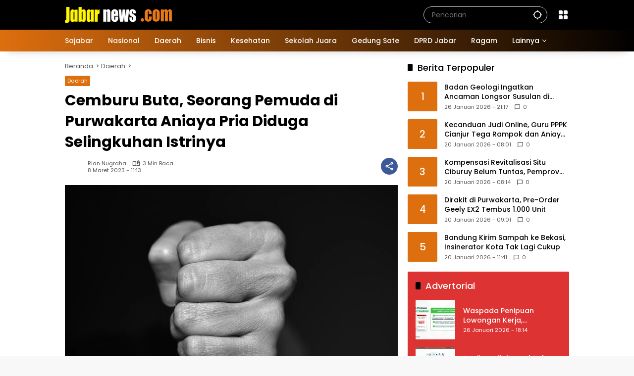

--- FILE ---
content_type: text/html; charset=utf-8
request_url: https://www.google.com/recaptcha/api2/aframe
body_size: 185
content:
<!DOCTYPE HTML><html><head><meta http-equiv="content-type" content="text/html; charset=UTF-8"></head><body><script nonce="xpWFfMyef4peUGQzCxPgOQ">/** Anti-fraud and anti-abuse applications only. See google.com/recaptcha */ try{var clients={'sodar':'https://pagead2.googlesyndication.com/pagead/sodar?'};window.addEventListener("message",function(a){try{if(a.source===window.parent){var b=JSON.parse(a.data);var c=clients[b['id']];if(c){var d=document.createElement('img');d.src=c+b['params']+'&rc='+(localStorage.getItem("rc::a")?sessionStorage.getItem("rc::b"):"");window.document.body.appendChild(d);sessionStorage.setItem("rc::e",parseInt(sessionStorage.getItem("rc::e")||0)+1);localStorage.setItem("rc::h",'1769461213305');}}}catch(b){}});window.parent.postMessage("_grecaptcha_ready", "*");}catch(b){}</script></body></html>